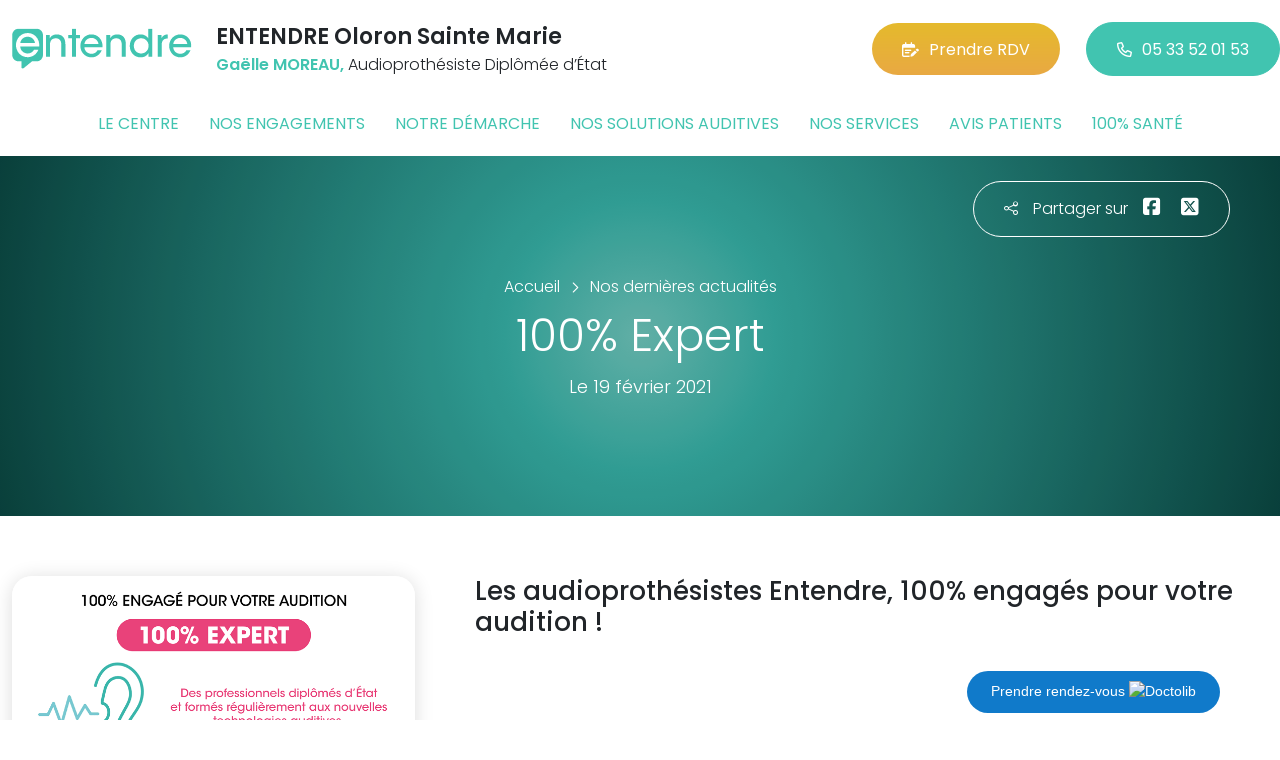

--- FILE ---
content_type: text/html; charset=utf-8
request_url: https://www.entendre-oloron.fr/actualites/14824/100-pour-cent-expert
body_size: 5843
content:

<!DOCTYPE html>
<html lang="fr-FR">
<head>
    <meta http-equiv="Content-Type" content="text/html; charset=utf-8" />
    <meta http-equiv="X-UA-Compatible" content="IE=edge">
    <meta name="viewport" content="width=device-width, initial-scale=1.0">
    
    <title>100% Expert</title>
    <meta name="description" content="Les audioproth&#233;sistes Entendre, 100% engag&#233;s pour votre audition !&#160;">
    <meta name="robots" content="index,follow" />
        <link rel="canonical" href="https://www.entendre-oloron.fr/actualites/14824/100-pour-cent-expert">
    <meta name="we-ver" content="2">
    <meta property="og:locale" content="fr_FR" />
    <meta property="og:type" content="website" />
    <meta property="og:title" content="100% Expert" />
    <meta property="og:description" content="Les audioproth&#233;sistes Entendre, 100% engag&#233;s pour votre audition !&#160;" />
    <meta property="og:url" content="https://www.entendre-oloron.fr/actualites/14824/100-pour-cent-expert" />
    <meta property="og:image" content="https://www.entendre-oloron.fr/docs/moduledatas/1/entendre-100-pour-cent-expert-min.png" />
    <meta property="og:site_name" content="ENTENDRE Oloron Sainte Marie" />
    <meta name="twitter:card" content="summary" />
    <meta name="twitter:title" content="100% Expert" />
    <meta name="twitter:description" content="Les audioproth&#233;sistes Entendre, 100% engag&#233;s pour votre audition !&#160;" />
    <meta name="twitter:image" content="https://www.entendre-oloron.fr/docs/moduledatas/1/entendre-100-pour-cent-expert-min.png" />
    <meta name="theme-color" content="#41C4B0">
    <meta name="apple-mobile-web-app-capable" content="yes">
    <meta name="apple-mobile-web-app-status-bar-style" content="#41C4B0">
            <meta name="google-site-verification" content="wAiJM4hxjt4Gsu69TopBAloLeWFeIemFtWhVXk8XpXE" />
    
    <link rel="stylesheet" href="https://cdn.scripts.tools/fontawesome/6x/css/all.min.css">
    <link rel="stylesheet" href="//fonts.googleapis.com/css?family=Open+Sans:300,400,600,800" />
    <link href="/front/css/v53?v=d3rBljz5_WcxF9f30WWK9g9bBzKHDa0cvFdOblpcQaA1" rel="stylesheet"/>

            <link href="/docs/templates/31/style.css" rel="stylesheet" />


        <link rel="icon" href="https://www.entendre-oloron.fr/docs/templates/31/favicon.ico">
    

    <meta name="format-detection" content="telephone=no">
    
    
<script type="application/ld+json">
    {"@context":"http://schema.org","@type":"LocalBusiness","@id":"https://www.entendre-oloron.fr","image":["https://www.entendre-oloron.fr/docs/abonnements/15/entendre-oloron-sainte-marie-audition-oticon-phonak-bearn-bigorre-pyrenees-atlantiques-appareils-autitifs-siari-moreau-audioprothesiste-1.jpg","https://www.entendre-oloron.fr/docs/abonnements/15/entendre-oloron-sainte-marie-audition-oticon-phonak-bearn-bigorre-pyrenees-atlantiques-appareils-autitifs-siari-moreau-audioprothesiste-2.jpg","https://www.entendre-oloron.fr/docs/abonnements/15/entendre-oloron-sainte-marie-audition-oticon-phonak-bearn-bigorre-pyrenees-atlantiques-appareils-autitifs-siari-moreau-audioprothesiste-3.jpg","https://www.entendre-oloron.fr/docs/abonnements/15/entendre-oloron-sainte-marie-audition-oticon-phonak-bearn-bigorre-pyrenees-atlantiques-appareils-autitifs-siari-moreau-audioprothesiste-4.jpg","https://www.entendre-oloron.fr/docs/abonnements/15/entendre-oloron-sainte-marie-audition-surdite-appareillage-audioprothesiste-centre-laboratoire-moreau-siari.jpg"],"logo":"https://www.entendre-oloron.fr/docs/projets/15/logo-entendre-1.png","name":"ENTENDRE Oloron Sainte Marie","address":{"@type":"PostalAddress","streetAddress":"7, Rue Van Gogh","addressLocality":"Oloron-Sainte-Marie","addressRegion":"Nouvelle-Aquitaine","postalCode":"64400","addressCountry":"FR"},"sameAs":["https://www.facebook.com/EntendreOloronSainteMarie","https://www.youtube.com/channel/UCqDr-Dkm0BVlCkjCqfMWiAA","https://www.instagram.com/entendreofficiel/"],"geo":{"@type":"GeoCoordinates","latitude":"43.1961101","longitude":"-0.6199768"},"url":"https://www.entendre-oloron.fr","telephone":"0533520153","openingHoursSpecification":[{"@type":"OpeningHoursSpecification","dayOfWeek":"Monday","opens":"09:00","closes":"12:00"},{"@type":"OpeningHoursSpecification","dayOfWeek":"Monday","opens":"14:00","closes":"18:00"},{"@type":"OpeningHoursSpecification","dayOfWeek":"Tuesday","opens":"09:00","closes":"12:00"},{"@type":"OpeningHoursSpecification","dayOfWeek":"Tuesday","opens":"14:00","closes":"18:00"},{"@type":"OpeningHoursSpecification","dayOfWeek":"Wednesday","opens":"09:00","closes":"12:00"},{"@type":"OpeningHoursSpecification","dayOfWeek":"Wednesday","opens":"14:00","closes":"18:00"},{"@type":"OpeningHoursSpecification","dayOfWeek":"Thursday","opens":"09:00","closes":"12:00"},{"@type":"OpeningHoursSpecification","dayOfWeek":"Thursday","opens":"14:00","closes":"18:00"},{"@type":"OpeningHoursSpecification","dayOfWeek":"Friday","opens":"09:00","closes":"12:00"},{"@type":"OpeningHoursSpecification","dayOfWeek":"Friday","opens":"14:00","closes":"18:00"}]}
</script>



        <script>
        var _paq = window._paq = window._paq || [];
        _paq.push(['trackPageView']);
        _paq.push(['enableLinkTracking']);
        (function () {
            var u = "https://data.web-enseignes.com/";
            _paq.push(['setTrackerUrl', u + 'matomo.php']);
            _paq.push(['setSiteId', '1179']);
            _paq.push(['addTracker', u + 'matomo.php', '766']);
            _paq.push(['HeatmapSessionRecording::disable']);

            var d = document, g = d.createElement('script'), s = d.getElementsByTagName('script')[0];
            g.async = true; g.src = u + 'matomo.js'; s.parentNode.insertBefore(g, s);
        })();
        </script>
</head>
<body id="body-actualites">
    
    <div class="is-wrapper">
        <header>
 <a href="#" id="back-to-top"> <i class="far fa-chevron-up" aria-hidden="true"> </i> </a>  <a href="https://www.doctolib.fr/centre-auditif/oloron/entendre-oloron?utm_campaign=website-button&amp;utm_source=entendre-oloron-sainte-marie-website-button&amp;utm_medium=referral&amp;utm_content=withoutpreview-blue-floating-bottom-right&amp;utm_term=entendre-oloron-sainte-marie" class="btn-doctolib" target="_blank">Prendre rendez-vous <img src="https://pro.doctolib.fr/external_button/doctolib-white-transparent.png" alt="Doctolib"/></a> <div class="max-width text-center text-lg-start"><div class="container-fluid"><div class="row align-items-center"><div class="col-lg-auto"><div class="mobile-fixed"> <a href="/"" title="Retour à l'accueil"><img src="/docs/templates/31/logo-entendre.svg" alt="Logo Entendre"/></a></div></div><div class="col-lg"><p class="title">ENTENDRE Oloron Sainte Marie</p><p class="team"><span>Ga&#235;lle MOREAU,</span> Audioproth&#233;siste Dipl&#244;m&#233;e d’&#201;tat</p></div><div class="col-lg-auto p-lg-0"><a href="https://www.entendre.com/rdv_en_ligne/connexion_ou_inscription/oloron-st-marie?utm_source=web-enseignes&amp;utm_medium=site-local&amp;utm_campaign=prise-RDV" class="btn btn-cta" target="_blank" data-event="Clic_formulaire_RDV" data-conversion="gztfCNOytOADEIv62oED"><i class="fa-regular fa-calendar-lines-pen"></i>Prendre RDV</a> <a href="tel:0533520153" class="btn btn-default d-none d-lg-inline-block" data-event="Appels_Desktop" data-conversion="uZGFCLibtOADEIv62oED"><i class="fa-regular fa-phone"></i>05 33 52 01 53</a> <a href="tel:0533520153" class="d-lg-none tel-mobile" data-event="Appels_Mobile" data-conversion="uZGFCLibtOADEIv62oED"><i class="fa-regular fa-phone"></i></a></div></div><button class="navbar-toggler d-lg-none" type="button" data-toggle="collapse" data-target="#navbarNavDropdown" aria-controls="navbarNavDropdown" aria-expanded="false" aria-label="Toggle navigation"> <i class="fa-regular fa-bars"></i> </button></div></div>            

<nav class="navbar navbar-expand-lg navbar-perso bg-perso ">



    <button class="navbar-toggler" type="button" data-toggle="collapse" data-target="#navbarNavDropdown" aria-controls="navbarNavDropdown" aria-expanded="false" aria-label="Toggle navigation">
        <span class="navbar-toggler-icon"></span>
    </button>
    <div class="collapse navbar-collapse justify-content-center" id="navbarNavDropdown">
        <ul class="navbar-nav">

                    <li class="nav-item "><a class="nav-link" href="/le-centre" >Le centre</a></li>
                    <li class="nav-item "><a class="nav-link" href="/nos-engagements" >Nos engagements</a></li>
                    <li class="nav-item "><a class="nav-link" href="/notre-demarche" >Notre d&#233;marche</a></li>
                    <li class="nav-item "><a class="nav-link" href="/nos-solutions-auditives" >Nos solutions auditives</a></li>
                    <li class="nav-item "><a class="nav-link" href="/nos-services" >Nos services</a></li>
                    <li class="nav-item "><a class="nav-link" href="/avis-patients" >Avis patients</a></li>
                    <li class="nav-item "><a class="nav-link" href="/100-pour-cent-sante" >100% sant&#233;</a></li>
        </ul>
    </div>
</nav>
        </header>
<article itemscope itemtype="https://schema.org/BlogPosting"><section><div class="outer-max-width"><div class="entete-page detail gradient-vert-radial"><div class="share"><p><i class="fa-light fa-share-nodes"></i>Partager sur</p><a href="javascript:window.open("https://www.facebook.com/sharer/sharer.php?u=https%3a%2f%2fwww.entendre-oloron.fr%2factualites%2f14824%2f100-pour-cent-expert", "facebook", "width=600,height=400");" data-event="Partage_Facebook"><i class="fa-brands fa-square-facebook"></i></a> <a href="javascript:window.open("https://twitter.com/intent/tweet?url=https%3a%2f%2fwww.entendre-oloron.fr%2factualites%2f14824%2f100-pour-cent-expert", "twitter", "width=600,height=450");" data-event="Partage_Twitter"><i class="fa-brands fa-square-x-twitter"></i></a></div><div class="max-width"><div class="content"><ol itemscope="" itemtype="https://schema.org/BreadcrumbList" class="fil-ariane"><li itemprop="itemListElement" itemscope="" itemtype="https://schema.org/ListItem"> <a itemprop="item" href="/"><span itemprop="name">Accueil</span></a><meta itemprop="position" content="1" /></li><li itemprop="itemListElement" itemscope="" itemtype="https://schema.org/ListItem"> <a itemprop="item" href="/actualites"><span itemprop="name">Nos dernières actualités</span></a><meta itemprop="position" content="2" /></li></ol><h1 itemprop="headline">100% Expert</h1><p class="date">Le 19 février 2021</p></div></div></div></div></section><section><div class="outer-max-width"><div class="detail-actualite"><div class="max-width"><div class="container-fluid"><div class="row anim-block transition"><div class="col-lg-4"> <a href="/images/0/0/docs/moduledatas/1/entendre-100-pour-cent-expert-min.png" class="diaporama" data-gallery> <img alt="100% Expert" itemprop="image" class="radius-border shadow-border" title="100% Expert" src="/images/800/600/docs/moduledatas/1/entendre-100-pour-cent-expert-min.png" loading="lazy" /> </a></div><div class="ps-lg-5 col-lg-8 mt-3 mt-lg-0"><h2 itemprop="description">Les audioproth&eacute;sistes Entendre, 100% engag&eacute;s pour votre audition !&nbsp;</h2><div class="resume" itemprop="articleBody"> </div></div><div class="col-12 mt-5"> <a href="/actualites" class="btn btn-default-alt"> <i class="fa-regular fa-chevron-left"></i>Retour à la liste </a> <span itemprop="author" itemscope itemtype="https://schema.org/Organization"><meta itemprop="name" content="ENTENDRE Oloron Sainte Marie"><meta itemprop="url" content="https://www.entendre-oloron.fr"> </span><meta itemprop="url" content="https://www.entendre-oloron.fr/actualites/14824/100-pour-cent-expert" /><meta itemprop="mainEntityOfPage" content="https://www.entendre-oloron.fr/actualites/14824/100-pour-cent-expert"/></div></div></div></div></div></div></section></article>        <footer>
<div class="max-width text-center text-md-start"><div class="container-fluid"><div class="nav-footer"><ul><li><a href="/">Accueil</a></li><li><a href="/nos-partenaires">Nos partenaires</a></li><li><a href="/nos-marques">Nos marques</a></li><li><a href="/actualites">Nos actualités</a></li><li><a href="/nos-videos">Nos interviews vidéo</a></li><li><a href="/faq">FAQ</a></li><li><a href="/contact" data-event="Clic_formulaire_Contact" data-conversion="Wk_NCPHD_t8DEIv62oED">Contact</a></li><li><a href="/mentions-legales">Mentions légales</a></li><li><a href="https://www.entendre.com/?utm_source=Sites-centres-Entendre&utm_medium=Footer&utm_term=WE-Entendre-com" target="_blank">Entendre.com</a></li><li><a href="https://www.entendre.com/trouver_centre?utm_source=Sites-centres-Entendre&utm_medium=Footer&utm_term=WE-Le-reseau" target="_blank">Le réseau</a></li></ul></div><div class="info-footer"><div class="row align-items-center"><div class="col-md-auto"> <img src="/docs/templates/31/logo-entendre.svg" alt="Logo Entendre" loading="lazy"/></div><div class="col-md"><h2>ENTENDRE Oloron Sainte Marie</h2><p class="adresse"> 7, Rue Van Gogh&nbsp;, 64400 &nbsp;Oloron-Sainte-Marie</p></div><div class="col-md-auto"><div class="reseau"> 
    <a href="https://www.facebook.com/EntendreOloronSainteMarie" class="facebook" data-event="Lien_Facebook" data-gtag="{'category':'Facebook'}" target="_blank"><i class="fab fa-facebook-f"></i></a>

    <a href="https://www.linkedin.com/company/les-audioproth&#233;sistes-entendre/" class="linkedin" data-event="Lien_LinkedIn" data-gtag="{'category':'LinkedIn'}" target="_blank"><i class="fab fa-linkedin-in"></i></a>

    <a href="https://www.youtube.com/channel/UCqDr-Dkm0BVlCkjCqfMWiAA" class="youtube" data-event="Lien_Youtube" data-gtag="{'category':'Youtube'}" target="_blank"><i class="fab fa-youtube"></i></a>


    <a href="https://www.instagram.com/entendreofficiel/" class="instagram" data-event="Lien_Instagram" data-gtag="{'category':'Instagram'}" target="_blank"><i class="fab fa-instagram"></i></a>



</div></div></div></div><div class="chalandise"><h3>Le centre ENTENDRE Oloron Sainte Marie (64400) est proche de :</h3><p>    64400 Oloron-Sainte-Marie, 64400 Estos, 64400 Go&#232;s, 64400 Bidos, 64400 Ledeuix, 64400 Pr&#233;cilhon, 64400 Moumour, 64400 Agnos, 64400 Verdets, 64400 Gurmen&#231;on, 64870 Escout, 64660 Arros d&#39;Oloron, 64290 Estialescq, 64400 Orin, 64400 Poey-d&#39;Oloron, 64870 Escou, 64400 Eysus, 64680 Herr&#232;re, 64570 Ance F&#233;as, 64400 Esquiule, 64400 G&#233;ronce, 64360 Cardesse, 64660 Asasp-Arros, 64400 Saint-Goin, 64400 Ge&#252;s-d&#39;Oloron, 64400 Aren, 64660 Lurbe-Saint-Christau, 64400 Sauc&#232;de, 64190 Pr&#233;chacq-Josbaig, 64360 Lucq-de-B&#233;arn
</p></div></div></div><div class="copyright-footer"><a href="https://www.web-enseignes.com/?utm_source=Sites-centres-Entendre&utm_medium=Footer&utm_campaign=entendre-oloron-sainte-marie" target="_blank">Réalisé par Web Enseignes</a> - Copyright 2026&nbsp;ENTENDRE Oloron Sainte Marie</div>            
            <div class="copyright">Copyright 2026 ENTENDRE Oloron Sainte Marie</div>
            
        </footer>
    </div>

    <script>
        var jsonParams = {"GoogleGA4Code":"","GoogleAwCode":"","GoogleAwCodeConversion":"","GoogleAwCodeTelClick":"","GoogleAwCodeTelReplace":"","TelephoneAuto":"05 33 52 01 53","ProjetGoogleGA4Code":"","ProjetGoogleAwCode":"AW-808893707","CookieText":"","FacebookCode":"","IsGoogleAnalyticsActive":false,"AxeptioIsActive":"1","AxeptioId":"5faa50f281786c1cd93e4ce6","AxeptioCookiesVersion":"entendre-base"};
        function initMap() { };
    </script>
    <script defer src="/front/js/v53?v=LLlBxfexh7eK6KFj-7qg2MEyIj5dlSrUQ96vbxirJSU1" ></script>


    

    <script defer src="https://maps.googleapis.com/maps/api/js?key=AIzaSyCP1z1FXWrpuwafctRyUCx2vStQ8UKn5RA&amp;language=fr&amp;v=3&amp;libraries=geometry,places&amp;callback=initMap"></script>


<script defer src="/docs/templates/31/script-1.js" ></script>





    




    <div id="loading" class="dark-bg" style="display:none;">
        <div class="animation">
            <div class="un"></div>
            <div class="deux"></div>
            <div class="trois"></div>
            <p>Envoi en cours</p>
        </div>
    </div>
    <div id="blueimp-gallery" class="blueimp-gallery blueimp-gallery-controls">
        <div class="slides"></div>
        <span class="title"></span>
        <a class="prev">‹</a>
        <a class="next">›</a>
        <a class="close">×</a>
        <a class="play-pause"></a>
        <ol class="indicator"></ol>
    </div>
</body>
</html>